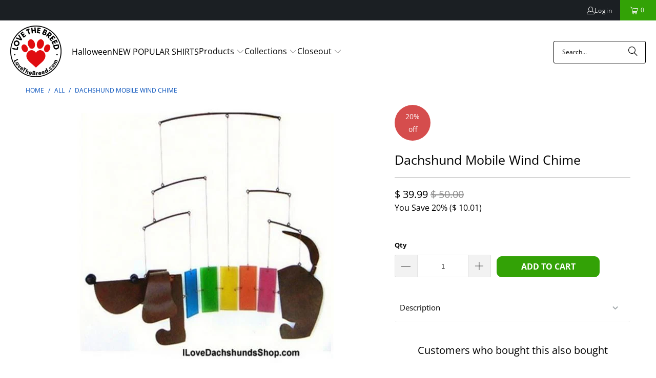

--- FILE ---
content_type: text/javascript
request_url: https://cdn-sf.vitals.app/assets/js/sm36.3095a57d1192656031dd.chunk.bundle.js
body_size: 15012
content:
(window.webpackChunkvitalsLibrary=window.webpackChunkvitalsLibrary||[]).push([[5916],{89994:(t,e,i)=>{"use strict";i.d(e,{A:()=>l});var n=i(58578);var o=i.n(n);var a=i(63543);var r=o()(!1);r.i(a.A);r.push([t.id,".Vtl-NewVolumeDiscountRadio{display:flex;flex-direction:column;max-width:44rem}.Vtl-NewVolumeDiscountRadio--SubmitAttempted .Vtl-NewVolumeDiscountRadio__VariantSelector--Invalid .Vtl-Dropdown__Header{border-color:red}.Vtl-NewVolumeDiscountRadio .Vtl-Dropdown{max-width:100%}.Vtl-NewVolumeDiscountRadio__Submit{padding:var(--vtl-space-16) var(--vtl-space-32);appearance:none;border:none;display:flex;justify-content:center;gap:1ch}.Vtl-NewVolumeDiscountRadio__Submit--Enabled{cursor:pointer}.Vtl-NewVolumeDiscountRadio__Submit--Disabled{opacity:.5;cursor:not-allowed}.Vtl-NewVolumeDiscountRadio__TierHighlight{position:absolute;line-height:calc(1em + 4px);font-size:14px;transform:translateY(-125%);font-weight:bold}.Vtl-NewVolumeDiscountRadio__TierItem{border:1px solid #cecece;position:relative}.Vtl-NewVolumeDiscountRadio__TierItem--NotSelected *{cursor:pointer}.Vtl-NewVolumeDiscountRadio__TierList{list-style:none;margin:.5em 0 var(--vtl-space-16);padding:0;display:flex;flex-direction:column;gap:var(--vtl-space-16)}.Vtl-NewVolumeDiscountRadio__TierList--SaveAmountLabelHidden{gap:var(--vtl-space-12)}.Vtl-NewVolumeDiscountRadio__TierLabel{display:flex;align-items:center;margin-bottom:0;padding:var(--vtl-space-16)}.Vtl-NewVolumeDiscountRadio__TierItem--WithVariants .Vtl-NewVolumeDiscountRadio__TierLabel{padding-bottom:var(--vtl-space-0)}.Vtl-NewVolumeDiscountRadio__LabelWrapper{flex:1;line-height:1.2}.Vtl-NewVolumeDiscountRadio__LabelHeader{display:grid;grid-template-columns:1fr auto;column-gap:var(--vtl-space-8);align-items:center;line-height:22px}.Vtl-NewVolumeDiscountRadio__LabelHeaderLeft{display:flex;flex-direction:column;gap:var(--vtl-space-2);min-width:0}.Vtl-NewVolumeDiscountRadio__LabelTitleRow{display:flex;align-items:center;gap:var(--vtl-space-4);flex-wrap:wrap}.Vtl-NewVolumeDiscountRadio__PriceCol{display:flex;flex-direction:column;justify-content:center;align-items:flex-end;text-align:right;white-space:nowrap;gap:var(--vtl-space-2)}.Vtl-NewVolumeDiscountRadio__Badge{background-color:#5d5f5e;color:#fff;padding:var(--vtl-space-2) var(--vtl-space-6);border-radius:var(--vtl-space-12);font-size:12px;font-weight:600;white-space:normal;word-break:break-word}.Vtl-NewVolumeDiscountRadio__LabelSubtitle{font-size:14px}.Vtl-NewVolumeDiscountRadio__LabelContainer{display:flex;justify-content:space-between;text-align:right}.Vtl-NewVolumeDiscountRadio .Vtl-NewVolumeDiscountRadio__Radio{appearance:none;background-color:var(--form-background);margin:3px 1ch 0 0;font:inherit;color:currentColor;width:18px;height:18px;border:.15em solid currentColor;border-radius:50%;transform:translateY(-0.075em);display:grid;place-content:center;aspect-ratio:1/1;padding:0}.Vtl-NewVolumeDiscountRadio__Radio::before{content:\"\";width:10px;height:10px;aspect-ratio:1/1;border-radius:50%;transform:scale(0);transition:120ms transform ease-in-out;box-shadow:inset 1em 1em #8c9196}.Vtl-NewVolumeDiscountRadio__Radio:checked::before{transform:scale(1)}.Vtl-NewVolumeDiscountRadio__Label{text-transform:capitalize;background:rgba(140,145,150,.5333333333);padding:var(--vtl-space-4) var(--vtl-space-12);font-size:14px;position:absolute;top:0;right:15px;transform:translate(0, -50%);white-space:nowrap}.Vtl-NewVolumeDiscountRadio__TotalPrice,.Vtl-NewVolumeDiscountRadio__ItemPriceWithoutDiscount{text-decoration:line-through;color:#6f6f6f;line-height:.75em;font-size:14px}.Vtl-NewVolumeDiscountRadio__LabelName{display:flex;flex-direction:column;justify-content:flex-end;font-size:12px}.Vtl-NewVolumeDiscountRadio__Name{text-align:center;margin:.5em 0}.Vtl-NewVolumeDiscountRadio__Name~.Vtl-NewVolumeDiscountRadio__TierList{margin-top:0}.Vtl-NewVolumeDiscountRadio__TotalPrice,.Vtl-NewVolumeDiscountRadio__ItemPriceWithDiscount{font-size:16px}.Vtl-NewVolumeDiscountRadio__LabelHeaderTotalValue,.Vtl-NewVolumeDiscountRadio__LabelHeaderQuantity,.Vtl-NewVolumeDiscountRadio__ItemPriceWithDiscount,.Vtl-NewVolumeDiscountRadio__LabelHeaderQuantityInterval,.Vtl-NewVolumeDiscountRadio__TotalDiscountedPrice{font-weight:bold}.Vtl-NewVolumeDiscountRadio__Variants{list-style:none;display:flex;flex-direction:column;gap:var(--vtl-space-8);padding:var(--vtl-space-6) var(--vtl-space-16) var(--vtl-space-16) var(--vtl-space-16)}.Vtl-NewVolumeDiscountRadio__VariantsItem{display:flex;gap:1ch;align-items:center}.Vtl-NewVolumeDiscountRadio__VariantsItemNumber{font-size:12px}.Vtl-VolumeDiscountRadio{display:flex;flex-direction:column;max-width:44rem}.Vtl-VolumeDiscountRadio--SubmitAttempted .Vtl-VolumeDiscountRadio__VariantSelector--Invalid .Vtl-Dropdown__Header{border-color:red}.Vtl-VolumeDiscountRadio__Submit{padding:16px 32px;appearance:none;border:none;display:flex;justify-content:center;gap:1ch}.Vtl-VolumeDiscountRadio__Submit--Enabled{cursor:pointer}.Vtl-VolumeDiscountRadio__Submit--Disabled{opacity:.5;cursor:not-allowed}.Vtl-VolumeDiscountRadio__TierHighlight{position:absolute;line-height:calc(1em + 4px);font-size:14px;transform:translateY(-125%);font-weight:bold}.Vtl-VolumeDiscountRadio__TierItem{border:1px solid #cecece;padding:16px;position:relative}.Vtl-VolumeDiscountRadio__TierItem--NotSelected *{cursor:pointer}.Vtl-VolumeDiscountRadio__TierList{list-style:none;margin:0;padding:0;display:flex;flex-direction:column;gap:20px;margin-bottom:16px}.Vtl-VolumeDiscountRadio__TierList--SaveAmountLabelHidden{gap:12px}.Vtl-VolumeDiscountRadio__TierLabel{display:flex;align-items:baseline;margin-bottom:0}.Vtl-VolumeDiscountRadio__LabelWrapper{flex:1;line-height:1.2}.Vtl-VolumeDiscountRadio__LabelContainer{display:flex;justify-content:space-between;text-align:right}.Vtl-VolumeDiscountRadio .Vtl-VolumeDiscountRadio__Radio{appearance:none;background-color:var(--form-background);margin:0 1ch 0 0;font:inherit;color:currentColor;width:18px;height:18px;border:.15em solid currentColor;border-radius:50%;transform:translateY(-0.075em);display:grid;place-content:center;aspect-ratio:1/1;padding:0}.Vtl-VolumeDiscountRadio__Radio::before{content:\"\";width:10px;height:10px;aspect-ratio:1/1;border-radius:50%;transform:scale(0);transition:120ms transform ease-in-out;box-shadow:inset 1em 1em #8c9196}.Vtl-VolumeDiscountRadio__Radio:checked::before{transform:scale(1)}.Vtl-VolumeDiscountRadio__TotalSave{text-transform:capitalize;background:rgba(140,145,150,.5333333333);padding:2px 14px;font-size:16px;position:absolute;bottom:0;left:50%;transform:translate(-50%, 50%);white-space:nowrap}.Vtl-VolumeDiscountRadio__ItemPriceWithoutDiscount{text-decoration:line-through;color:#6f6f6f;line-height:.75em;font-size:14px}.Vtl-VolumeDiscountRadio__LabelName{display:flex;flex-direction:column;justify-content:flex-end;font-size:12px}.Vtl-VolumeDiscountRadio__TotalPrice,.Vtl-VolumeDiscountRadio__ItemPriceWithDiscount{font-size:16px}.Vtl-VolumeDiscountRadio__LabelHeaderTotalValue,.Vtl-VolumeDiscountRadio__LabelHeaderQuantity,.Vtl-VolumeDiscountRadio__ItemPriceWithDiscount,.Vtl-VolumeDiscountRadio__LabelHeaderQuantityInterval,.Vtl-VolumeDiscountRadio__TotalPrice{font-weight:bold}.Vtl-VolumeDiscountRadio__Variants{list-style:none;margin:0;display:flex;flex-direction:column;gap:4px;padding:0 0 0 4px;margin-top:6px}.Vtl-VolumeDiscountRadio__VariantsItem{display:flex;gap:1ch;align-items:center}.Vtl-VolumeDiscountRadio__VariantsItemNumber{font-size:12px}",""]);const l=r},8398:(t,e,i)=>{"use strict";i.d(e,{A:()=>a});var n=i(58578);var o=i.n(n)()(!1);o.push([t.id,".Vtl-TableContent__Container{margin-bottom:var(--vtl-space-20);overflow:hidden;line-height:140%;border-style:solid;max-width:44rem}.Vtl-TableContent__Title{display:flex;justify-content:center;padding:var(--vtl-space-16);text-align:center}.Vtl-TableContent__Row{display:flex;flex-wrap:wrap;justify-content:space-between;cursor:pointer;border-top-style:solid}.Vtl-TableContent__Row--WrappedRow{display:block}.Vtl-TableContent__Row--Disabled{cursor:not-allowed}.Vtl-TableContent__Item{box-sizing:border-box;padding:var(--vtl-space-12)}.Vtl-TableContent__RightColumnItem{display:flex;flex-direction:column;gap:var(--vtl-space-4);align-items:flex-end}.Vtl-TableContent__RightColumnItem--Wrapped{align-items:start}.Vtl-TableContent__RightColumnItem span{margin:var(--vtl-space-0);padding:var(--vtl-space-0)}.Vtl-TableContent__Discount--Wrapped{align-self:start}",""]);const a=o},15539:(t,e,i)=>{"use strict";i.d(e,{A:()=>a});var n=i(58578);var o=i.n(n)()(!1);o.push([t.id,".vtl-ub-vd-widget{position:relative;width:100%;clear:both}.vtl-ub-vd-widget .vtl-ub-vd-widget__loading-area{position:absolute !important;top:0;left:0;z-index:1000;width:100%;height:100%;background-color:rgba(255,255,255,.7)}.vtl-ub-vd-widget .vtl-ub-vd-widget__loading-area:empty{display:none}#bundle-volume-discounts{clear:both}.vtl-ub-vd-widget__content{width:100%}.vtl-ub-vd-badges-widget__title{width:100%;text-align:center;padding:.6rem 0}.vtl-ub-vd-badges-widget__slider-wrapper{position:relative}.vtl-ub-vd-badges-widget__slider{overflow:hidden;position:relative;margin-top:.5rem;margin-bottom:.5rem}.vtl-ub-vd-badges-widget__slider--mobile{padding:.5rem 0 1rem}.vtl-ub-vd-badges-widget__slider-content{display:flex}.vtl-ub-vd-widget__item:hover{text-shadow:0 0 .01px #000}.vtl-ub-vd-svg-badge,.vtl-ub-vd-simple-badge{border:1px solid gray;padding:.5rem;display:flex;flex-direction:column;vertical-align:top;text-align:center;justify-content:center;max-height:110px;line-height:1.4;text-decoration:none;border-radius:3px}.vtl-ub-vd-svg-badge,.vtl-ub-vd-simple-badge:last-child{margin-right:0}.vtl-ub-vd-simple-badge:hover{cursor:pointer;opacity:1}.rte a.vtl-ub-vd-simple-badge:not(.btn){padding:1rem}.rte a.vtl-ub-vd-svg-badge:not(.btn),.vtl-ub-vd-svg-badge{padding:0;border:0}.vtl-ub-vd-svg-badge:focus{outline:none;border:1px solid #dadada}.vtl-ub-vd-badges-widget__slider-arrow{position:absolute;top:50%;transform:translateY(-50%);z-index:2;display:none;width:40px;height:40px;border:1px solid #dadada;background-color:#fff;background-repeat:no-repeat;background-position:center;border-radius:50%;opacity:.6;cursor:pointer;font-size:16px;line-height:0}.vtl-ub-vd-badges-widget__slider-arrow svg{width:1em;height:1em}.vtl-ub-vd-badges-widget__slider-arrow:hover{display:block !important;opacity:1;box-shadow:1px 1px 5px rgba(0,0,0,.15);border:1px solid #fff}.vtl-ub-vd-badges-widget__slider-arrow:disabled:hover{opacity:.3}.vtl-ub-vd-badges-widget__slider-arrow:focus{outline:none;border:3px solid currentColor}.vtl-ub-vd-badges-widget__slider-arrow--prev{left:-20px}.vtl-ub-vd-badges-widget__slider-arrow--next{right:-20px}@media only screen and (max-width: 768px){.vtl-ub-vd-badges-widget__slider{overflow-x:auto;position:relative}.vtl-ub-vd-badges-widget__slider-arrow{display:none}}",""]);const a=o},35973:t=>{var e='undefined'!=typeof Element;var i='function'==typeof Map;var n='function'==typeof Set;var o='function'==typeof ArrayBuffer&&!!ArrayBuffer.isView;function a(t,r){if(t===r)return!0;if(t&&r&&'object'==typeof t&&'object'==typeof r){if(t.constructor!==r.constructor)return!1;var l,s,d;if(Array.isArray(t)){if((l=t.length)!=r.length)return!1;for(s=l;0!==s--;)if(!a(t[s],r[s]))return!1;return!0}var c;if(i&&t instanceof Map&&r instanceof Map){if(t.size!==r.size)return!1;c=t.entries();for(;!(s=c.next()).done;)if(!r.has(s.value[0]))return!1;c=t.entries();for(;!(s=c.next()).done;)if(!a(s.value[1],r.get(s.value[0])))return!1;return!0}if(n&&t instanceof Set&&r instanceof Set){if(t.size!==r.size)return!1;c=t.entries();for(;!(s=c.next()).done;)if(!r.has(s.value[0]))return!1;return!0}if(o&&ArrayBuffer.isView(t)&&ArrayBuffer.isView(r)){if((l=t.length)!=r.length)return!1;for(s=l;0!==s--;)if(t[s]!==r[s])return!1;return!0}if(t.constructor===RegExp)return t.source===r.source&&t.flags===r.flags;if(t.valueOf!==Object.prototype.valueOf)return t.valueOf()===r.valueOf();if(t.toString!==Object.prototype.toString)return t.toString()===r.toString();if((l=(d=Object.keys(t)).length)!==Object.keys(r).length)return!1;for(s=l;0!==s--;)if(!Object.prototype.hasOwnProperty.call(r,d[s]))return!1;if(e&&t instanceof Element)return!1;for(s=l;0!==s--;)if(('_owner'!==d[s]&&'__v'!==d[s]&&'__o'!==d[s]||!t.$$typeof)&&!a(t[d[s]],r[d[s]]))return!1;return!0}return t!=t&&r!=r}t.exports=function(t,e){try{return a(t,e)}catch(t){if((t.message||'').match(/stack|recursion/i)){console.warn('react-fast-compare cannot handle circular refs');return!1}throw t}}},40954:(t,e,i)=>{"use strict";i.r(e);i.d(e,{E25:()=>Rt});var n=i(21076);var o=i(8302);var a=i(46757);var r=i(10554);var l=i(98076);var s=i(57798);var d=i(58836);var c=i(56497);var u=i(35859);var h=i.n(u);var v=i(83297);var p=i(45427);const m=(0,u.createContext)(void 0);function b(t){return t.Y9}function g(t){const e=(0,u.useContext)(m);if(!e)throw new Error('using a73 outside of context');return e(t)}var f=i(98932);var _=i(42913);var V=i(60718);var y=i(20593);var w=i(99903);var x=i(71204);const N=V.A.toString();const D=(0,u.memo)(function({disabled:t,loading:e,onClick:i}){(0,_.OV)('spinner',N);const[n,o]=(0,x.N)(s.X.G83);const{o83:a,t11:r,y33:l}=g(b);const c=r!==y.zm.Q10||(0,w.F5)();const h=(0,u.useMemo)(()=>(0,v.Iy)(l),[l]);return(0,d.FD)("button",{type:"submit",className:h('Submit',{Loading:!!e,Disabled:!!t||!c,Enabled:!t}),disabled:t||!c,onClick:i,children:[c?a:n(o.m36),e&&(0,d.Y)("div",{className:h('Spinner'),children:(0,d.Y)(f.DU,{})})]})});var T=i(91455);var B=i(50889);var $=i(96869);const R=(0,u.memo)(function({customText:t,variablesReplacer:e}){return(0,d.Y)($.H,{customText:t,dataVariableReplacer:e})});const L=(0,u.memo)(({tier:t,selectedVariantIds:e,qtyInterval:i,tierIndex:n})=>{var o;const{Y0:a,S72:l,I72:s,v64:c,T66:h,J9:p,w4:m,t34:f,B9:_,v59:V,t9:w,j78:x,h17:N,D56:D,A71:L,G30:S,e22:F,G31:C,y33:Y}=g(b);const I=(0,u.useMemo)(()=>(0,v.Iy)(Y),[Y]);const q=(0,u.useMemo)(()=>e.map(t=>{var e;return null!==(e=l.find(e=>t===e.Z15))&&void 0!==e?e:m}),[m,e,l]);const k=(0,u.useMemo)(()=>{var t;if(!q.length||!q[0])return!1;const e=null===(t=q[0])||void 0===t?void 0:t.X1;return!q.find(t=>(null==t?void 0:t.X1)!==e)},[q]);const X=k?null===(o=q[0])||void 0===o?void 0:o.X1:m.X1;const M=(0,T.I)(X,t.value,a);const W=(0,u.useMemo)(()=>q.reduce((t,e)=>t+e.X1,0),[q]);const P=(0,u.useMemo)(()=>q.reduce((e,i)=>e+(0,T.I)(i.X1,t.value,a),0),[q,t.value,a]);const H=W-P;const G=(0,u.useMemo)(()=>({quantity:(0,d.Y)("span",{className:I('LabelHeaderQuantity'),children:t.qty}),price_total:(0,d.Y)(B.e,{className:I('LabelHeaderTotalValue'),value:P/100,shouldConvert:!1,shouldRound:!1}),discount_amount:a===y.Sv.Q6?(0,d.Y)(B.e,{className:I('LabelHeaderTotalValue'),value:t.value,shouldConvert:!r.b.U20.w71(),shouldRound:!1}):(0,d.FD)("span",{className:I('LabelHeaderTotalValue'),children:[t.value,"%"]}),discount_total:(0,d.Y)(B.e,{className:I('LabelHeaderTotalValue'),value:H/100,shouldConvert:!1,shouldRound:!1}),price_each:(0,d.Y)(B.e,{className:I('LabelHeaderTotalValue'),value:M/100,shouldConvert:!1,shouldRound:!1}),quantity_interval:(0,d.Y)("span",{className:I('LabelHeaderQuantityInterval'),children:i[t.qty]})}),[I,M,i,t.qty,t.value,P,H,a]);const O=(0,u.useMemo)(()=>(0,v.T7)({S4:n,h17:N,t9:w,v59:V,T66:h}),[n,N,V,w,h]);const U=!(D&&void 0===n);const{title:A,badge:Q,subtitle:j,label:z}=(0,u.useMemo)(()=>(0,v.QC)(n,x),[n,x]);return Y?(0,d.FD)("div",{className:I('LabelWrapper'),children:[(0,d.FD)("div",{className:I('LabelHeader'),children:[(0,d.FD)("div",{className:I('LabelHeaderLeft'),children:[(0,d.FD)("div",{className:I('LabelTitleRow'),children:[(0,d.Y)("div",{className:I('LabelTitle'),children:(0,d.Y)(R,{customText:A,variablesReplacer:G})}),Q&&(0,d.Y)("div",{className:I('Badge'),children:(0,d.Y)($.H,{customText:Q,dataVariableReplacer:G})})]}),j&&(0,d.Y)("div",{className:I('LabelSubtitle'),children:(0,d.Y)($.H,{customText:j,dataVariableReplacer:G})})]}),(0,d.Y)("div",{className:I('PriceCol'),children:S?(0,d.FD)(d.FK,{children:[(0,d.Y)("div",{className:I('ItemPriceWithDiscount'),children:(0,d.Y)(B.e,{value:M/100,shouldConvert:!1,shouldRound:!1})}),0!==t.value&&(0,d.Y)("div",{className:I('ItemPriceWithoutDiscount'),children:(0,d.Y)(B.e,{value:X/100,shouldConvert:!1,shouldRound:!1})})]}):(0,d.FD)(d.FK,{children:[(0,d.Y)("div",{className:I('TotalDiscountedPrice'),children:(0,d.Y)(B.e,{value:P/100,shouldConvert:!1,shouldRound:!1})}),!F&&0!==t.value&&(0,d.Y)("div",{className:I('TotalPrice'),children:(0,d.Y)(B.e,{value:W/100,shouldConvert:!1,shouldRound:!1})})]})})]}),z&&(0,d.Y)("div",{className:I('Label'),children:(0,d.Y)($.H,{customText:z,dataVariableReplacer:G})})]}):(0,d.FD)("div",{className:I('LabelWrapper'),children:[!!(s&&s>0&&s===t.qty)&&(0,d.Y)("div",{className:I('TierHighlight'),children:c}),(0,d.Y)("div",{className:I('LabelHeader'),children:(0,d.Y)(R,{customText:O,variablesReplacer:G})}),U&&(0,d.FD)(d.FK,{children:[k&&q.length&&!L&&(0,d.FD)("div",{className:I('LabelContainer','PerItem'),children:[(0,d.Y)("div",{className:I('LabelName'),children:_}),(0,d.FD)("div",{className:I('LabelValue'),children:[(0,d.Y)("div",{className:I('ItemPriceWithoutDiscount'),children:(0,d.Y)(B.e,{value:X/100,shouldConvert:!1,shouldRound:!1})}),(0,d.Y)("div",{className:I('ItemPriceWithDiscount'),children:(0,d.Y)(B.e,{value:M/100,shouldConvert:!1,shouldRound:!1})})]})]}),!S&&(0,d.FD)("div",{className:I('LabelContainer','Total'),children:[(0,d.Y)("div",{className:I('LabelName'),children:f}),(0,d.Y)("div",{className:I('LabelValue'),children:(0,d.Y)("div",{className:I('TotalPrice'),children:(0,d.Y)(B.e,{value:P/100,shouldConvert:!1,shouldRound:!1})})})]}),!C&&(0,d.FD)("div",{className:I('TotalSave'),children:[p,":",' ',(0,d.Y)(B.e,{value:H/100,shouldConvert:!1,shouldRound:!1})]})]})]})});var S=i(49547);const F=(0,u.memo)(function({onTierSelected:t,tier:e,isSelected:i,selectedVariantIds:n,qtyInterval:o,tierIndex:a}){const{S72:r,Z15:l,I72:s,q77:c,y32:h,t11:p,y33:m}=g(b);const f=`variant-selector-${l}`;const _=`${f}-${e.qty}`;const V=(0,u.useMemo)(()=>(0,v.Iy)(m),[m]);const w=(0,u.useMemo)(()=>i&&r.length>1&&p!==y.zm.Q10,[i,r,p]);const x=(0,u.useCallback)(()=>{t(Array.from(new Array(e.qty)).map((t,i)=>p===y.zm.N72&&n[0]?n[0]:n[i]?n[i]:h[c]<e.qty?0:c))},[c,t,n,e.qty,h,p]);const N=(0,u.useMemo)(()=>n.length>e.qty?n.slice(0,e.qty):n.length<e.qty?(0,v.cN)(n.concat(Array.from(new Array(e.qty-n.length)).fill(0)),h,p===y.zm.N72?n[0]:c):n,[c,n,e.qty,h,p]);const D=(0,u.useCallback)(e=>{t(e)},[t]);return(0,d.FD)("li",{className:V('TierItem',{Selected:i,NotSelected:!i,Highlighted:s===e.qty,WithVariants:w}),children:[(0,d.FD)("label",{htmlFor:_,className:V('TierLabel'),children:[(0,d.Y)("input",{type:"radio",id:_,name:f,className:V('Radio'),value:e.qty,onChange:x,checked:i}),(0,d.Y)(L,{tierIndex:a,qtyInterval:o,tier:e,selectedVariantIds:N})]}),w&&(0,d.Y)(S.u,{selectedVariantIds:N,tier:e,onVariantChange:D,variants:r,variantQuantities:h,variantSelectorType:p,radioWithSubtitle:m})]})});var C=i(13515);var Y=i(96649);var I=i(89994);var q=i(45201);const k={qty:1,value:0};const X=(0,u.memo)(function({onTierUpdate:t,onSubmit:e}){const{Y29:i,Q7:n,q77:o,I72:a,y32:r,D56:l,v65:s,G31:c,j79:h,h19:p,y33:m}=g(b);const V=(0,u.useMemo)(()=>(0,v.Iy)(m),[m]);const w=(0,u.useRef)(o);const[x,N]=(0,u.useState)(!1);const T=(0,u.useMemo)(()=>l?[k,...n]:n,[l,n]);const[B,$]=(0,u.useState)(()=>{if(!(null==T?void 0:T.length))return[];const t=h?T.find(t=>t.qty===a):null;const e=null!=t?t:T[0];return Array.from(new Array(e.qty)).map(()=>0)});const R=(0,u.useCallback)(t=>{const e=(0,v.cN)(t,r,o);$(e)},[o,r]);(0,u.useEffect)(()=>{$(t=>{if(l&&s&&!p&&o!==w.current){w.current=o;return[o]}const e=(0,v.cN)(t.map(t=>w.current===t?0:t),r,o);w.current=o;return e})},[o,r,l,s,p]);(0,u.useEffect)(()=>{t(B);N(!1)},[t,B]);const[L,S]=(0,u.useState)(!1);const X=(0,u.useMemo)(()=>!B.length||B.findIndex(t=>0===t)>-1,[B]);const M=(0,u.useMemo)(()=>n.length>0&&!s,[n.length,s]);const W=(0,u.useCallback)(t=>{t.preventDefault();t.stopPropagation();N(!0);if(!X){S(!0);e().finally(()=>S(!1))}},[e,X]);!function(){const{M18:t,D81:e,M23:i,O14:n,L32:o,D55:a,U12:r,X40:l,t12:s,i44:d,G29:c,q57:h,y33:p,y34:m,l55:V,t13:w,i45:x,v66:N,y35:D,G32:T,v67:B}=g(b);const $=(0,u.useMemo)(()=>(0,v.Iy)(p),[p]);const R=(0,u.useMemo)(()=>({M18:(0,C.K6)(t),M23:(0,C.K6)(i||'ffffff'),D81:(0,C.K6)(e||'000000'),y34:(0,C.K6)(m),l55:(0,C.K6)(V),t13:(0,C.K6)(w),i45:(0,C.K6)(x),U12:(0,C.K6)(r),X40:(0,C.K6)(l),t12:(0,C.K6)(s),i44:(0,C.K6)(d),G29:(0,C.K6)(c),q57:(0,C.K6)(h),v66:(0,C.K6)(N),y35:(0,C.K6)(D),G32:(0,C.K6)(T),v67:(0,C.K6)(B)}),[t,i,e,m,V,w,x,r,l,s,d,c,h,N,D,T,B]);const L=(0,u.useMemo)(()=>{const t=p?R.y34:R.M18;return(0,Y.R)(t)?'#ffffff':'#000000'},[R.M18,R.y34,p]);const S=(0,u.useMemo)(()=>`\n\t\t.${$('Spinner')} .${(0,f.Fj)()} {\n\t\t\tborder-color: ${(0,C.cH)(R.D81,.2)};\n\t\t\tborder-left-color: ${R.D81};\n\t\t}`,[R.D81,$]);const F=(0,u.useMemo)(()=>n===y.qK.Outline?`.${$('Submit')} {\n\t\t\tborder:1px solid ${R.M23};\n\t\t\tbackground-color: transparent;\n\t\t\tcolor: ${R.D81};\n\t\t}`:`.${$('Submit')} {\n\t\t\tbackground-color: ${R.M23};\n\t\t\tcolor: ${R.D81};\n\t\t}`,[R.M23,n,R.D81,$]);const k=(0,u.useMemo)(()=>{const t=p?R.y34:R.M18;return`\n\t\t${p?'':`.${$('TierItem')}--Highlighted { padding-top:32px }`}\n\t\t.${$('TierHighlight')} {\n\t\t\tcolor: ${t};\n\t\t}\n\t\t`},[R.M18,R.y34,$,p]);const X=(0,u.useMemo)(()=>{const t=(0,q.gN)();return`\n\t\t\t.${$('VariantSelector')} {\n\t\t\t\tbackground-color: #${t.n52};\n\t\t\t\tcolor: #${t.B46};\n            }\n\t\t\t.${$()} select.${$('VariantSelector')} {\n\t\t\t\tbackground-image:\n\t\t\t\t\tlinear-gradient(45deg,  transparent 55%, #${t.B46} 50%, #${t.B46} calc(50% + 1px), transparent calc(50% + 2px)),\n\t\t\t\t\tlinear-gradient(-45deg, transparent 55%, #${t.B46} 50%, #${t.B46} calc(50% + 1px), transparent calc(50% + 2px));\n\t\t\t}\n\t\t\t.${$()} .Vtl-Dropdown.${$('VariantSelector')} .Vtl-Dropdown__Header-ArrowContainer svg path {\n\t\t\t\tfill: #${t.B46};\n\t\t\t}\n\t\t\t.${$()} .Vtl-Dropdown.${$('VariantSelector')} .Vtl-Dropdown__Header,\n\t\t \t.${$('VariantSelector')}-Portal .Vtl-Dropdown__Portal-List {\n\t\t\t\tbackground-color: #${t.n52};\n\t\t\t\tcolor: #${t.B46};\n\t\t\t}\n            `},[$]);const M=(0,u.useMemo)(()=>p?`\n\t\t\t\t.${$('TierItem')}--Selected {\n\t\t\t\t\tbackground: ${R.y34};\n\t\t\t\t\tborder-color: ${R.l55};\n\t\t\t\t}\n\t\t\t\t.${$('TierItem')}--Selected .${$('Radio')} {\n\t\t\t\t\tborder-color: ${R.l55};\n\t\t\t\t}\n\t\t\t\t.${$('TierItem')}--Selected .${$('Radio')}::before {\n\t\t\t\t\tcolor: ${R.l55};\n\t\t\t\t\tbox-shadow: inset 1em 1em ${R.l55};\n\t\t\t\t}\n\t\t\t.${$('TierItem')}:not(.${$('TierItem')}--Selected) {\n\t\t\t\tbackground: ${R.t13};\n\t\t\t\tborder-color: ${R.i45};\n\t\t\t}\n\t\t\t.${$('TotalSave')} {\n\t\t\t\tbackground-color: ${R.y34};\n\t\t\t\tcolor: ${L};\n\t\t\t}\n\t\t`:`\n\t\t.${$('TierItem')}--Selected {\n\t\t\tbackground: ${R.M18}15;\n\t\t\tborder-color: ${R.M18};\n\t\t}\n\t\t.${$('TierItem')}--Selected .${$('Radio')} {\n\t\t\tborder-color: ${R.M18};\n\t\t}\n\t\t.${$('TierItem')}--Selected .${$('Radio')}::before {\n\t\t\tcolor: ${R.M18};\n\t\t\tbox-shadow: inset 1em 1em ${R.M18};\n\t\t}\n\t\t.${$('TotalSave')} {\n\t\t\tbackground-color: ${R.M18};\n\t\t\tcolor: ${L};\n\t\t}\n\t`,[R.M18,L,$,p,R.y34,R.l55,R.t13,R.i45]);const W=(0,u.useMemo)(()=>`\n\t\t\t.${$('TotalSave')} {\n\t\t\t\tborder-radius: min(${o}px, 10px);\n\t\t\t}\n\t\t\t.${$('TierHighlight')} {\n\t\t\t\tborder-bottom-left-radius: min(${o}px, 10px);\n\t\t\t\tborder-bottom-right-radius: min(${o}px, 10px);\n\t\t\t}\n\t\t\t.${$('Label')},\n\t\t\t.${$('Submit')},\n\t\t\t.${$('TierItem')} {\n\t\t\t\tborder-radius: ${o}px;\n\t\t\t\tborder-width: ${a}px;\n\t\t\t}\n\t\t`,[$,o,a]);const P=(0,u.useMemo)(()=>`\n\t\t\t.${$('Name')} {\n\t\t\t\tbackground: ${R.U12};\n\t\t\t\tcolor: ${R.X40};\n\t\t\t}\n\t\t`,[R.U12,R.X40,$]);const H=(0,u.useMemo)(()=>R.t12&&R.i44?`\n\t\t\t.${$('Badge')} {\n\t\t\t\tbackground-color: ${R.i44};\n\t\t\t\tcolor: ${R.t12};\n\t\t\t}\n\t\t\t.${$('Label')} {\n\t\t\t\tbackground-color: ${R.i44};\n\t\t\t\tcolor: ${R.t12};\n\t\t\t}\n\t\t`:'',[R.t12,R.i44,$]);const G=(0,u.useMemo)(()=>R.G29&&R.q57?`\n\t\t\t.${$('Label')} {\n\t\t\t\tbackground-color: ${R.q57};\n\t\t\t\tcolor: ${R.G29};\n\t\t\t}\n\t\t`:'',[R.G29,R.q57,$]);const O=(0,u.useMemo)(()=>p?`\n\t\t\t.${$('LabelTitle')} {\n\t\t\t\tcolor: ${R.v66};\n\t\t\t}\n\t\t\t.${$('LabelSubtitle')} {\n\t\t\t\tcolor: ${R.y35};\n\t\t\t}\n\t\t\t.${$('TotalDiscountedPrice')},\n\t\t\t.${$('ItemPriceWithDiscount')} {\n\t\t\t\tcolor: ${R.G32};\n\t\t\t}\n\t\t\t.${$('TotalPrice')},\n\t\t\t.${$('ItemPriceWithoutDiscount')} {\n\t\t\t\tcolor: ${R.v67};\n\t\t\t}\n\t\t`:'',[p,R.v66,R.y35,R.G32,R.v67,$]);(0,_.OV)("VolumeDiscountRadioCss",I.A.toString()+W+X+M+F+S+k+P+H+G+O)}();return(0,d.FD)("form",{className:V({modifiers:{SubmitAttempted:x}}),onSubmit:W,children:[i&&!!i.trim().length&&(0,d.Y)("h3",{className:V('Name'),children:i}),(0,d.FD)("ul",{className:V('TierList',{SaveAmountLabelHidden:c}),children:[!!l&&(0,d.Y)(F,{onTierSelected:R,selectedVariantIds:B,tier:k,isSelected:1===B.length,qtyInterval:(0,v.hX)(T)}),n.map((t,e)=>(0,d.Y)(F,{onTierSelected:R,selectedVariantIds:B,tier:t,tierIndex:e,isSelected:t.qty===B.length,qtyInterval:(0,v.hX)(T)},t.qty))]}),M&&(0,d.Y)(D,{onClick:W,loading:L})]})});var M=i(37902);var W=i(25254);var P=i(72325);var H=i(39235);var G=i(27182);var O=i(68748);var U=i(95956);var A=i(30607);var Q=i(71683);var j=i(25172);var z=i.n(j);var E=i(31592);var K=i(17466);var Z=i(95731);var J=i(47730);var tt=i(2924);var et=i(92767);var it=i(19661);var nt=i(55690);var ot=i(31156);var at=i(60317);var rt=i(75541);var lt=i(15539);class st extends it.X{constructor(t){super();this.V13=z()();this.T57=z()();this.L60=z()();this.p2=(0,q.gN)();this.G53=!1;this.L61=t}D82(){}I7(){var t,e,i,n;const a=`\n            <div class="${ot.Nz}" data-track-${o.Zt.S38}="${s.X.G83}" data-track-${o.Zt.U29}="${o.pF.i76}" data-track-${o.Zt.Q68}-${o.QB.H18}="${(0,J.mz)()}" data-track-${o.Zt.Q68}-${o.QB.U28}="${W.B.N17().Z15}">\n                <div class="vtl-ub-vd-widget__content"></div>\n                <div class="vtl-ub-vd-widget__loading-area"></div>\n            </div>\n        `;this.V13=r.b.V63.C3({S51:s.X.B36,E33:'.vtl-ub-vd-widget',S52:et.uk.U19,Y10:a});this.T57=this.V13.find('.vtl-ub-vd-widget__content');(0,at.EL)(`.${ot.Nz}`,{hasState:!!W.B.N17(),Q7:null===(t=W.B.N17())||void 0===t?void 0:t.Q7,X70:null===(e=W.B.N17())||void 0===e?void 0:e.X70,y32:null===(i=W.B.N17())||void 0===i?void 0:i.y32,T66:null===(n=W.B.N17())||void 0===n?void 0:n.T66})}F60(){this.L60=this.V13.find('.vtl-ub-vd-widget__loading-area')}K46(){this.D83()}Q1(){return this.V13}Y68(){this.T57.html('');this.V13.hide()}D83(){this.T57.find(".vtl-ub-vd-widget__item, .Vtl-TableContent__Row").each((t,e)=>{const i=z()(e);i.off('click').on('click',t=>this.O15(t,i))});window.addEventListener('beforeunload',()=>this.L60.hide())}O15(t,e){t.preventDefault();if(!(0,w.F5)())return;this.P55();const i=e.data('qty');const n=r.b.U23.s2();const o=(0,tt.dh)(n,i);(0,nt.i)(s.X.E11)&&r.b.U24.r61({eventName:'fireATCPixelForCurrentVariant',args:[o.quantity]});this.y57([o])}y57(t){return(0,n.sH)(this,void 0,void 0,function*(){var e;if(0===t.length)return;const i=r.b.U23.w65();if(!i)return;const n=i.Z15;const a={eid:W.B.N17().Z15,ptid:o.Bw.n65,pd:t.map(({id:t,quantity:e})=>({pid:n,vid:t,q:e}))};const l=null===(e=r.b.V64.Q39(s.X.G83))||void 0===e?void 0:e.A76(s.X.B35);if(!!(1===t.length&&t[0].quantity<2&&l&&l.L10()))try{if(l.N78())return}catch(t){rt.aU.n43(new K.v('VD Widget: Failed to render ATC popup',K.J.W71,{M13:{msg:(0,Z.X5)(t),mid:s.X.B36}}))}yield r.b.Y14.Q84({addToCartItems:t,saveDiscountData:a,shouldRedirectToCartOnDrawerOrNotificationFail:!0,onBeforeNavigateToCart:w.rI,onBeforeNavigateToCheckout:w.rI,onStayOnTheSamePage:w.rI,useAcceleratedRedirects:!0})})}P55(){this.L60.show();new H.j(this.L60).L13(()=>{this.L60.hide()});this.D82()}R37(){if(this.G53)return;const t=`\n            .vtl-ub-vd-widget {\n                margin: ${r.b.S54.S84()?this.p2.B51:this.p2.y83}px 0 ${r.b.S54.S84()?this.p2.t67:this.p2.r19}px 0;\n            }\n        `;r.b.Y75.Q60(lt.A.toString());r.b.Y75.Q60(t);this.G53=!0}}(0,n.Cg)([a.G],st.prototype,"D82",null);class dt extends st{constructor(t){var e;super(t);this.T57=z()();this.w5=[];this.n31=()=>(0,n.sH)(this,void 0,void 0,function*(){var t,e;if(void 0===this.t36){const i=!!r.b.Y75.j6().length;this.t36=null!==(e=null===(t=yield(0,O.xL)(E.$P.T8,{r73:!i}))||void 0===t?void 0:t.U54)&&void 0!==e?e:null}return this.t36});this.q78=()=>(0,n.sH)(this,void 0,void 0,function*(){var t;if(void 0===this.y58){const e=yield this.n31();this.y58=null!==(t=null==e?void 0:e.find('input[name="quantity"], input[type="number"].quantity-input__input'))&&void 0!==t?t:null}return this.y58});this.L62=t=>(0,n.sH)(this,void 0,void 0,function*(){var e;this.w5=t;if(!(null===(e=this.X80)||void 0===e?void 0:e.getState().Y9.v65))return;const i=yield this.q78();if(i&&i.length>0){const e=i[0];e.value=t.length.toString();e.dispatchEvent(new Event('change'))}r.b.Y14.E77(G.se.E25,t=>(0,n.sH)(this,void 0,void 0,function*(){const e=new H.j(z()(t.target));e.L13();try{const t=(0,w.N3)();if(!t){U.a.n43(new K.v('Missing VD Cart Item',K.J.W71));yield this.U2();return}const e=yield this.q78();const i=e?parseInt(null==e?void 0:e.val(),10):NaN;const n=t.quantity||i||1;const o=Object.assign(Object.assign({},t),{quantity:n});t.quantity&&i&&Number(t.quantity)!==i&&U.a.n43(new K.v('Cart item quantity differs from page quantity',K.J.W71,{M13:{cartItemQuantity:t.quantity,pageQuantity:i}}));if(!t.id){U.a.n43(new K.v('Missing Cart Item ID for VD offer',K.J.W71,{M13:{cartItem:JSON.stringify(t)}}));yield this.U2();return}if(o.quantity>99999){window.alert("Quantity is too big. Please enter a valid number.");return}this.l63(i,e);yield this.U2(o)}catch(t){U.a.n43(new K.v('Volume Discount ATC subscribe failed',K.J.W71,{M13:{msg:(0,Z.X5)(t)}}));yield this.U2();throw t}finally{e.N60()}}),()=>!1)});this.l63=(t,e)=>{(isNaN(t)||t<1)&&e&&e.length>0&&U.a.Q56(new A.f(Q.qI,{q:t,s:e.length}))};this.U2=t=>(0,n.sH)(this,void 0,void 0,function*(){const e=this.n32(t);yield this.y57(e).catch(t=>{U.a.n43(new K.v('Add variants to cart failed',K.J.W71,{M13:{msg:(0,Z.X5)(t),itemList:JSON.stringify(e)}}));(0,w.jY)([G.se.E25])})});this.L63='.vtl-ub-vd-widget__item';const i=null===(e=r.b.U23.w65())||void 0===e?void 0:e.S72;r.b.Y75.J57().on(l.f9,()=>{var t;const e=r.b.U23.s2();const n=null==i?void 0:i.find(t=>t.Z15===e);n&&(null===(t=this.X80)||void 0===t||t.getState().U63.y56(n))});W.B.N17().h18&&i&&i.length>1&&(0,O.xL)(E.$P.C55).then(t=>{null==t||t.U54.hide()})}O17(){var t,e,i,n,o,a,l,d,c,u,h,v,m,b,g,f,_,V,w,x,N;const D=r.b.U23.s2();const T=null===(t=r.b.U23.w65())||void 0===t?void 0:t.S72;const[B,$]=r.b.Y11.o5(s.X.G83);if(!D||!T)return;const R=T.find(t=>t.Z15===D);if(!R)return;let L;if(W.B.N17().t11===y.zm.Q10)L=W.B.N17().Q7;else{const t=Object.values(W.B.N17().y32).reduce((t,e)=>t+e,0);const e=W.B.N17().y33;L=W.B.N17().X70.filter(t=>(0,P._)(t,e)).map(({value:t,qty:e})=>({value:Number(t),qty:Number(e)})).filter(e=>t>=e.qty)}this.X80=(t=>(0,p.h$)('volumeDiscountProductPage',(e,i,n)=>({Y9:t,U63:{y56(t){n(e=>Object.assign(Object.assign({},e),{w4:t,q77:t.Z15}),'VolumeDiscountProductPageStore.updateCurrentVariant')}}})))({L31:W.B.N17().L31,Z15:W.B.N17().Z15,V37:W.B.N17().V37,U12:W.B.N17().U12,X40:W.B.N17().X40,T66:W.B.N17().T66,Y29:W.B.N17().Y29,T68:W.B.N17().T68,T67:W.B.N17().T67,G28:W.B.N17().G28,X70:W.B.N17().X70,Y0:W.B.N17().Y0,Q7:L,y32:W.B.N17().y32,t11:W.B.N17().t11,S72:T,q77:D,w4:R,o83:W.B.N17().o83,D81:W.B.N17().buttonTextColor,M23:W.B.N17().buttonColor,O14:W.B.N17().buttonStyle,v64:W.B.N17().v64,I72:W.B.N17().I72,M18:W.B.N17().M18||'000000',t12:W.B.N17().t12||'000000',i44:W.B.N17().i44||'000000',G29:W.B.N17().G29||'000000',q57:W.B.N17().q57||'000000',L32:null!==(e=W.B.N17().L32)&&void 0!==e?e:4,D55:null!==(i=W.B.N17().D55)&&void 0!==i?i:1,L64:B($.H56),L65:B($.H54),J10:B($.F15),J11:B($.F16),L66:B($.H55),J9:B($.F18),B10:B($.u31),t34:B($.o2),B9:B($.u35),v59:W.B.N17().v59,t9:W.B.N17().t9,j78:W.B.N17().j78,D56:null!==(n=W.B.N17().D56)&&void 0!==n&&n,h17:W.B.N17().h17,v65:null!==(o=W.B.N17().v65)&&void 0!==o&&o,h18:null!==(a=W.B.N17().h18)&&void 0!==a&&a,h19:null!==(l=W.B.N17().h19)&&void 0!==l&&l,j79:null!==(d=W.B.N17().j79)&&void 0!==d&&d,A71:null!==(c=W.B.N17().A71)&&void 0!==c&&c,G30:null!==(u=W.B.N17().G30)&&void 0!==u&&u,e22:null!==(h=W.B.N17().e22)&&void 0!==h&&h,G31:null!==(v=W.B.N17().G31)&&void 0!==v&&v,y33:null!==(m=W.B.N17().y33)&&void 0!==m&&m,y34:null!==(b=W.B.N17().y34)&&void 0!==b?b:'000000',l55:null!==(g=W.B.N17().l55)&&void 0!==g?g:'000000',y35:null!==(f=W.B.N17().y35)&&void 0!==f?f:'000000',t13:null!==(_=W.B.N17().t13)&&void 0!==_?_:'000000',i45:null!==(V=W.B.N17().i45)&&void 0!==V?V:'000000',v66:null!==(w=W.B.N17().v66)&&void 0!==w?w:'000000',G32:null!==(x=W.B.N17().G32)&&void 0!==x?x:'000000',v67:null!==(N=W.B.N17().v67)&&void 0!==N?N:'000000'})}n32(t){const e={};this.w5.forEach(t=>{const i=t.toString();e[i]||(e[i]=0);e[i]+=1});const i=Object.keys(e).map(t=>({quantity:e[t],id:Number(t)}));if(!t)return i;return i.reduce((t,e)=>t+e.quantity,0)>=t.quantity?i.map(e=>e.id===Number(t.id)?Object.assign(Object.assign({},t),{quantity:e.quantity}):e):[t]}Y68(){}W68(){this.O17();this.n31().then(t=>{var e;(null===(e=W.B.N17())||void 0===e?void 0:e.h19)&&(null==t||t.hide())});if(!this.X80||!this.T57.length)return;(0,c.H)(this.T57[0]).render((0,d.Y)(M.A,{moduleId:s.X.G83,label:"Volume discount: Radio widget",children:(0,d.Y)(m.Provider,{value:this.X80,children:(0,d.Y)(X,{onSubmit:this.U2,onTierUpdate:this.L62})})}));this.V13.show()}}(0,n.Cg)([a.o],dt.prototype,"W68",null);var ct=i(67204);var ut=i(18043);var ht=i(96636);var vt=i(35973);var pt=i.n(vt);var mt=i(8398);const bt=(0,ht.s)('TableContent');const gt=(0,u.memo)(function({headerText:t,tiersData:e}){(0,_.OV)('tableStyle',mt.A);const[i,n]=(0,u.useState)(!1);const o=(0,u.useRef)({});e.forEach(t=>{var e,i;o.current[t.Z15]={left:(null===(e=o.current[t.Z15])||void 0===e?void 0:e.left)||h().createRef(),right:(null===(i=o.current[t.Z15])||void 0===i?void 0:i.right)||h().createRef()}});(0,u.useEffect)(()=>{(()=>{const t=e.map(t=>{var e,i;return null!==(i=null===(e=o.current[t.Z15].left.current)||void 0===e?void 0:e.getBoundingClientRect().top)&&void 0!==i?i:0});const i=e.map(t=>{var e,i;return null!==(i=null===(e=o.current[t.Z15].right.current)||void 0===e?void 0:e.getBoundingClientRect().top)&&void 0!==i?i:0});t.some((t,e)=>t<i[e])&&n(!0)})()},[e]);return(0,d.FD)("div",{className:bt('Container'),"data-track-module":"volume-discount",children:[t&&(0,d.Y)("header",{className:bt('Title'),children:t}),e.map((t,e)=>(0,d.FD)("div",{className:bt('Row',{WrappedRow:i,Disabled:!(0,w.F5)()}),"data-qty":t.T62,children:[(0,d.Y)("div",{ref:o.current[t.Z15].left,className:bt('Item',{[`buy-${e}`]:!0}),children:t.U3}),(0,d.FD)("div",{ref:o.current[t.Z15].right,className:`${bt({element:'RightColumnItem',modifier:i?'Wrapped':''})} ${bt('Item')}`,children:[(0,d.Y)("div",{dangerouslySetInnerHTML:{__html:t.X1||t.T77},className:bt({element:'Price'})}),t.X1&&(0,d.Y)("div",{className:bt({element:'Discount',modifier:i?'Wrapped':''}),dangerouslySetInnerHTML:{__html:t.T77}})]})]},t.Z15))]})},pt());var ft=i(6268);var _t=i(33262);const Vt={table:{selector:'.Vtl-TableContent__Container',traits:{borderColor:{styleTarget:[{property:'border-color'},{selector:'.Vtl-TableContent__Container',property:'border-color'},{selector:'.Vtl-TableContent__Row',property:'border-top-color'}],[_t.Xi.Default]:'#AEAEAE',[_t.hn.DefaultDark]:'#868686'},borderRadius:{[_t.Xi.Default]:'4px'},tableBorderThickness:{styleTarget:[{property:'border-width'},{selector:'.Vtl-TableContent__Container',property:'border-width'},{selector:'.Vtl-TableContent__Row',property:'border-top-width'}],[_t.Xi.Default]:'1px'},textSizeScale:{hiddenInCss:!0,[_t.Xi.Default]:'100'}}},title:{selector:'.Vtl-TableContent__Title',traits:{color:{[_t.Xi.Default]:'#222222',[_t.hn.DefaultDark]:'#FFFFFF'},backgroundColor:{styleTarget:[{property:'background-color'},{selector:'.Vtl-TableContent__Title',property:'background-color'}],[_t.Xi.Default]:'#FFFFFF',[_t.hn.DefaultDark]:'#222222'}}},row:{selector:'.Vtl-TableContent__Row',traits:{backgroundColor:{[_t.Xi.Default]:'#FFFFFF',[_t.hn.DefaultDark]:'#222222'},color:{[_t.Xi.Default]:'#222222',[_t.hn.DefaultDark]:'#FFFFFF'}}},savingDiscountText:{selector:'.Vtl-TableContent__Discount',traits:{color:{[_t.Xi.Default]:'#CE1900',[_t.hn.DefaultDark]:'#E8331A'}}}};var yt;!function(t){t[t.X14=18]="X14";t[t.Y20=16]="Y20";t[t.W58=14]="W58"}(yt||(yt={}));class wt extends st{constructor(t){super(t);this.T57=z()();this.p2=(0,q.gN)();this.S19=[];this.L63='.vtl-ub-vd-widget__item';this.t37=!1}W68(){this.F60();this.S19=W.B.N17().Q7.map((t,e)=>this.D84(t,e));const t=this.p2.p30;(0,ft.e0)({styleId:'volume-discount-table',defaults:Vt,traitString:t});this.G55();this.J12();this.K46()}G55(){const t=(0,ft.Uh)({defaults:Vt,traitString:this.p2.p30});const e=(0,ft.ZZ)(t,'table','textSizeScale').replace('%','');const i=`\n           \t.Vtl-TableContent__Title {\n\t\t\t\tfont-size: ${yt.X14*e/100}px;\n\t\t\t}\n\t\t\t.Vtl-TableContent__Item{\n\t\t\t\tfont-size: ${yt.Y20*e/100}px;\n\t\t\t}\n\t\t\t.Vtl-TableContent__Discount {\n\t\t\t\tfont-size: ${yt.W58*e/100}px;\n\t\t\t}\n        `;r.b.Y75.Q60(i)}D82(){this.T57.find(this.L63).prop('tabindex',-1).blur()}D84(t,e){const[i,n]=r.b.Y11.o5(s.X.G83);let o=`${i(n.H56)} ${t.qty}`;const a=W.B.N17().d51;const l=W.B.N17().b76;const d=this.L61.A70(t);const c=W.B.N17().Y0===y.Sv.Q6;const u=W.B.N17().b75;if(u===y.KW.T44){const i=W.B.N17().Q7[e+1];const n=void 0!==i&&i.qty-1;n!==t.qty&&(o+=n?` - ${n}`:'+')}const h=c?this.L61.o82(t):this.L61.G27(t.value);return{U3:o,T62:u?t.qty:'',X1:(()=>a===y.Ef.X72||a===y.Ef.Y31?this.L61.v63(t,d):a===y.Ef.V38?this.L61.v62(Number(d.toFixed(2))):'')(),T77:(()=>a===y.Ef.Y31?this.L61.v62(Number(d.toFixed(2))):l===y.YS.V38?h:l===y.YS.X72?this.L61.y31(t):'')(),Z15:`tier-${t.qty}-${t.value}-${e}`}}J12(){(0,u.render)((0,d.Y)(M.A,{moduleId:s.X.G83,label:"Volume discount: Table widget",children:(0,d.Y)(gt,{headerText:W.B.N17().Y29,tiersData:this.S19})}),this.T57[0]);this.V13.show()}}(0,n.Cg)([a.o],wt.prototype,"W68",null);(0,n.Cg)([a.o],wt.prototype,"D82",null);var xt=i(17262);const Nt={[y.xo.W50]:{Z13:{9:53,10:45,11:42,12:36,13:34},X75:{6:62,7:57,8:50,9:44,10:39}},[y.xo.I73]:{Z13:{9:65,10:61,11:55,12:49,13:45,14:40},X75:{5:88,6:87,7:80,8:69,9:59,10:55,11:46}},[y.xo.N74]:{Z13:{9:80,10:71,11:64,12:58,13:54,14:49},X75:{4:105,5:98,6:102,7:92,8:79,9:70,10:63,11:60,12:57,13:54,14:51,15:49,16:47}},[y.xo.X71]:{Z13:{9:60,10:53,11:48,12:43,13:40,14:37},X75:{3:58,4:56,5:56,6:56,7:56,8:54,9:54,10:50,11:46,12:39,13:39,14:38,15:31,16:29}}};class Dt extends it.X{constructor({tier:t,tierPrice:e,tierPriceText:i,discountFormatText:n,discountFormatTextBadges:o}){super();this.Y69=t;this.S20=e;this.J13=i.replace(/span/g,'tspan');this.discountFormatText=n;this.discountFormatTextBadges=o;this.firstField=this.discountFormatTextBadges.firstField;this.secondField=this.discountFormatTextBadges.secondField.replace(/span/g,'tspan')}O18(t,e){const i=e.replace('<tspan class="money">','').replace('<tspan class="money">','').replace('</tspan>','').length;const n={'##svg_bg_color##':(0,C.K6)(W.B.N17().L31),'##svg_text_color##':(0,C.K6)(W.B.N17().G28),'##svg_qty##':t,'##qty_font_size##':this.G56(W.B.N17().V37,'Z13',t.length),'##offer_text##':e,'##offer_font_size##':this.G56(W.B.N17().V37,'X75',i)};let o=W.B.N17().T67;for(const t in n)n.hasOwnProperty(t)&&(o=o.replaceAll(t,n[t].toString()));return o}G56(t,e,i){var n;const o=null===(n=Nt[t])||void 0===n?void 0:n[e];if(!o)return 42;const a=Object.keys(o).map(t=>Number(t));const r=a.shift()||0;const l=a.pop()||0;return i<=r?o[r]:i>=l?o[l]:o.hasOwnProperty(i)?o[i]:o[r]}V48(){return`\n            <a\n            \thref="#"\n            \tclass="vtl-ub-vd-widget__item vtl-ub-vd-svg-badge"\n            \tdata-qty="${this.Y69.qty}"\n\n            \ttitle="Volume Discount badge"\n\t\t\t>\n                 ${this.O18(this.firstField,this.secondField)}\n            </a>\n        `}}(0,n.Cg)([a.o],Dt.prototype,"V48",null);class Tt extends it.X{constructor({tier:t,tierPrice:e,tierPriceText:i,discountFormatText:n,discountFormatTextBadges:o}){super();this.Y69=t;this.S20=e;this.J13=i;this.discountFormatText=n;this.discountFormatTextBadges=o}V48(){const{firstField:t,secondField:e}=this.discountFormatTextBadges;return`\n            <a\n            \thref="#"\n            \tclass="vtl-ub-vd-widget__item vtl-ub-vd-simple-badge"\n            \tdata-qty="${this.Y69.qty}"\n            \tdata-price="${this.S20.toFixed(2)}"\n            \ttitle="Volume Discount badge"\n\t\t\t>\n                ${t.concat(' ').concat(e)}\n            </a>\n        `}}(0,n.Cg)([a.o],Tt.prototype,"V48",null);class Bt extends st{constructor(t){super(t);this.B11=z()();this.B12=z()();this.G57=z()();this.V42=z()();this.G58=z()();this.V43=z()();this.S21=!1;this.p2=(0,q.gN)();this.B13=t=>{t.preventDefault();if(this.y59>0){this.y59-=1;this.B14+=1;this.t38-=this.D85;this.L68(this.t38);this.B12.prop('disabled',!1).show();this.y59<1&&this.B11.prop('disabled',!0).hide()}};this.B15=t=>{t.preventDefault();if(this.B14>0){this.B14-=1;this.y59+=1;this.t38+=this.D85;this.L68(this.t38);this.B11.prop('disabled',!1).show();this.B14<1&&this.B12.prop('disabled',!0).hide()}};this.Q34=110;this.B16=10;this.D85=this.Q34+this.B16;this.t38=0;this.y59=0;this.B14=0;this.W59=[];this.q79=!1}W68(){this.L69();this.T57.html(this.V48());this.L70();this.F60();(0,ct.Z)(1).then(()=>this.O20());this.G59();this.i53();this.k7();this.V13.show();this.K46()}F60(){this.L60=this.V13.find('.vtl-ub-vd-widget__loading-area');this.V42=this.T57.find('.vtl-ub-vd-badges-widget__slider');this.G58=this.T57.find('.vtl-ub-vd-badges-widget__slider-wrapper');this.B11=this.T57.find('.vtl-ub-vd-badges-widget__slider-arrow--next');this.B12=this.T57.find('.vtl-ub-vd-badges-widget__slider-arrow--prev');this.G57=this.T57.find('.vtl-ub-vd-badges-widget__slider-content');this.V43=this.T57.find('.vtl-ub-vd-widget__item')}D82(){this.V43.prop('tabindex',-1).blur();this.B11.prop('tabindex',-1).blur();this.B12.prop('tabindex',-1).blur()}K46(){this.D83();this.B11.on('click',this.B13);this.B12.on('click',this.B15);this.B11.on('mousedown',t=>t.preventDefault());this.B12.on('mousedown',t=>t.preventDefault())}k8(t,e){return this.f12(t,e)}a74(t,e){if(!t||!t.includes('|')){const[t,i]=r.b.Y11.o5(s.X.G83);return{[y.U6.L34]:`${t(i.H56)} {{ quantity }} ${t(i.F15)} | {{ discount_amount }} ${t(i.H55)}`,[y.U6.L35]:`${t(i.H56)} {{ quantity }} ${t(i.H54)} | {{ price_each }} ${t(i.F16)}`,[y.U6.S5]:`${t(i.H56)} {{ quantity }} | ${t(i.F18)} {{ discount_total }}`,[y.U6.Q8]:`${t(i.H56)} {{ quantity }} ${t(i.H54)}  | {{ price_each }}`}[e]}return t}c84(t,e){const i=W.B.N17().T66;const n=this.k8(t,e);const o=this.a74(W.B.N17().v59,i);const a=(0,P.A)(o);return{firstField:(0,xt.L)({customText:a.firstField,dataVariableReplacer:n}),secondField:(0,xt.L)({customText:a.secondField,dataVariableReplacer:n})}}b3(t,e,i){var n,o;if(!W.B.N17().t9)return{firstField:'',secondField:''};const a=(null!==(o=null===(n=W.B.N17().t9)||void 0===n?void 0:n[i])&&void 0!==o?o:null)||W.B.N17().v59||'';const r=this.a74(a,W.B.N17().T66);const{firstField:l,secondField:s}=(0,P.A)(r);return{firstField:(0,xt.L)({customText:l,dataVariableReplacer:this.k8(t,e)}),secondField:(0,xt.L)({customText:s,dataVariableReplacer:this.k8(t,e)})}}L69(){this.W59=[];W.B.N17().Q7.forEach((t,e)=>{const i=this.L61.A70(t);const n=this.y60(t,i);const o=W.B.N17().v59;const a=this.c84(t,i);const r=this.b3(t,i,e);const l=Object.values(r).some(t=>!!t)?r:a;5===W.B.N17().V37?this.W59.push(new Tt({tier:t,tierPrice:i,tierPriceText:n,discountFormatText:o,discountFormatTextBadges:l})):this.W59.push(new Dt({tier:t,tierPrice:i,tierPriceText:n,discountFormatText:o,discountFormatTextBadges:l}))})}O20(){const t=this.V42.width()||0;const e=Math.floor(t/(this.Q34+this.B16+2));this.y59=W.B.N17().T68-e;this.y59>0&&this.B11.show();if(r.b.S54.R8()){const t=e*this.D85-this.B16;this.G58.width(t)}}y60(t,e){switch(W.B.N17().T66){case y.U6.L34:return W.B.N17().Y0===y.Sv.Q6?this.L61.o82(t):this.L61.G27(t.value);case y.U6.L35:return this.L61.v62(parseFloat(e.toFixed(2)));case y.U6.Q8:return this.L61.v63(t,e);case y.U6.S5:return this.L61.y31(t)}return''}f12(t,e){return{quantity:t.qty,discount_amount:W.B.N17().Y0===y.Sv.Q6?this.L61.o82(t,!0):this.L61.G27(t.value,!0),discount_total:this.L61.y31(t,!0),price_each:this.L61.v62(parseFloat(e.toFixed(2)),!0),price_total:this.L61.v63(t,e),quantity_interval:(0,v.hX)(W.B.N17().Q7)[t.qty]}}L68(t){this.G57.animate({'margin-left':`${t}px`},200,'linear');this.i53()}G59(){this.V43.on('blur',t=>t.stopPropagation());this.B11.on('blur',t=>t.stopPropagation());this.B12.on('blur',t=>t.stopPropagation())}i53(){if(r.b.S54.S84())return;this.V43.prop('tabindex',-1).blur();const t=this.B14;const e=W.B.N17().T68-this.y59;for(let i=t;i<e;i+=1)z()(this.V43[i]).prop('tabindex',0)}k7(){(0,w.F5)()?this.V43.removeClass('vtl-ub-vd-widget__item--disabled'):this.V43.addClass('vtl-ub-vd-widget__item--disabled')}y61(){let t='center';this.p2.O48===q.VE.Y6?t='flex-start':this.p2.O48===q.VE.W74&&(t='flex-end');return t}V48(){this.S21=this.Q34*W.B.N17().T68>(this.T57.width()||0);return`\n            <div class="vtl-ub-vd-badges-widget__title">\n                <b>${W.B.N17().Y29}</b>\n            </div>\n\n            ${this.S21?`\n                ${r.b.S54.S84()?`\n                    <div class="vtl-ub-vd-badges-widget__slider vtl-ub-vd-badges-widget__slider--mobile">\n                        <div class="vtl-ub-vd-badges-widget__slider-content">\n                            ${(0,ct.p)(this.W59,t=>t.V48())}\n                        </div>\n                    </div>\n                `:`\n                    <div class="vtl-ub-vd-badges-widget__slider-wrapper">\n                        <button class="vtl-ub-vd-badges-widget__slider-arrow vtl-ub-vd-badges-widget__slider-arrow--prev vt-hidden">\n\t\t\t\t\t\t\t<svg aria-hidden="true" focusable="false" data-prefix="far" data-icon="chevron-left" class="svg-inline--fa fa-chevron-left fa-w-8" role="img" xmlns="http://www.w3.org/2000/svg" viewBox="0 0 256 512"><path fill="currentColor" d="M231.293 473.899l19.799-19.799c4.686-4.686 4.686-12.284 0-16.971L70.393 256 251.092 74.87c4.686-4.686 4.686-12.284 0-16.971L231.293 38.1c-4.686-4.686-12.284-4.686-16.971 0L4.908 247.515c-4.686 4.686-4.686 12.284 0 16.971L214.322 473.9c4.687 4.686 12.285 4.686 16.971-.001z"></path></svg>\n                        </button>\n\n                        <div class="vtl-ub-vd-badges-widget__slider">\n                            <div class="vtl-ub-vd-badges-widget__slider-content">\n                                ${(0,ct.p)(this.W59,t=>t.V48())}\n                            </div>\n                        </div>\n\n                        <button class="vtl-ub-vd-badges-widget__slider-arrow vtl-ub-vd-badges-widget__slider-arrow--next vt-hidden">\n\t\t\t\t\t\t\t<svg aria-hidden="true" focusable="false" data-prefix="far" data-icon="chevron-right" class="svg-inline--fa fa-chevron-right fa-w-8" role="img" xmlns="http://www.w3.org/2000/svg" viewBox="0 0 256 512"><path fill="currentColor" d="M24.707 38.101L4.908 57.899c-4.686 4.686-4.686 12.284 0 16.971L185.607 256 4.908 437.13c-4.686 4.686-4.686 12.284 0 16.971L24.707 473.9c4.686 4.686 12.284 4.686 16.971 0l209.414-209.414c4.686-4.686 4.686-12.284 0-16.971L41.678 38.101c-4.687-4.687-12.285-4.687-16.971 0z"></path></svg>\n                        </button>\n                    </div>\n                `}\n            `:`\n                <div class="vtl-ub-vd-badges-widget__slider"\n                     style="display: flex; justify-content: ${this.y61()};">\n                    ${(0,ct.p)(this.W59,t=>t.V48())}\n                </div>\n            `}\n        `}L70(){if(this.q79)return;const t=this.p2.O48===q.VE.Y6?0:'auto';const e=this.p2.O48===q.VE.W74?0:'auto';const i=`\n            .vtl-ub-vd-badges-widget__title {\n                background-color: ${(0,C.K6)(W.B.N17().U12)} !important;\n                color: ${(0,C.K6)(W.B.N17().X40)};\n                text-align: ${this.p2.O48};\n            }\n\n            .vtl-ub-vd-badges-widget__slider-wrapper {\n                margin: 0.5rem ${e} 1rem ${t};\n            }\n\n            .vtl-ub-vd-svg-badge,\n            .vtl-ub-vd-simple-badge {\n                flex: 0 0 ${this.Q34}px;\n                margin: 0 ${this.B16}px 0 0;\n            }\n\n            .vtl-ub-vd-widget__item--disabled {\n                cursor: not-allowed;\n            }\n        `;r.b.Y75.Q60(i);this.q79=!0}}(0,n.Cg)([a.o],Bt.prototype,"W68",null);(0,n.Cg)([a.o],Bt.prototype,"F60",null);(0,n.Cg)([a.o],Bt.prototype,"D82",null);(0,n.Cg)([a.o],Bt.prototype,"V48",null);var $t=i(24359);class Rt extends $t.K{constructor(){super();this.R2=z()();this.U55=z()();this.R59=!1;this.D48=()=>{(0,ct.Z)(1).then(()=>{W.B.N17().y36();this.V22()})};this.R2=r.b.Y75.J57();this.U55=r.b.Y75.O80()}G26(){return s.X.B36}O50(){return r.b.Y74.H14()}P35(t){W.B.N17().X85(t.vd);this.W68()}W68(){var t,e,i;this.L71();null===(t=this.W35)||void 0===t||t.I7();null===(e=this.W35)||void 0===e||e.R37();this.V22();this.K46();this.R59=!0;null===(i=r.b.Q59)||void 0===i||i.p46(`div[data-track-${o.Zt.S38}="${s.X.G83}"][data-track-${o.Zt.U29}="${o.pF.i76}"]`)}L71(){this.L61=new T.k;const t=W.B.N17().T66;if((0,y.PF)(t)===y.DU.X74)this.W35=new dt(this.L61);else if((0,y.PF)(t)===y.DU.X71)this.W35=new Bt(this.L61);else if((0,y.PF)(t)===y.DU.X73){if(t!==y.RK){U.a.n43(new K.v('There is still old table layout received from api',K.J.W71,{M13:{layoutId:t}}));return}this.W35=new wt(this.L61)}}V22(){var t,e,i;if(0!==W.B.N17().T68||(0,y.PF)(W.B.N17().T66)===y.DU.X74){null===(e=this.L61)||void 0===e||e.L30();null===(i=this.W35)||void 0===i||i.W68();(0,nt.i)(s.X.w20)&&(0,ut.l)(()=>this.R2.trigger(l.rN),l.rN)}else null===(t=this.W35)||void 0===t||t.Y68()}K46(){this.R2.on(l.f9,this.D48)}}(0,n.Cg)([a.o],Rt.prototype,"G26",null);(0,n.Cg)([a.o],Rt.prototype,"O50",null);(0,n.Cg)([a.o],Rt.prototype,"P35",null)},96649:(t,e,i)=>{"use strict";i.d(e,{R:()=>o});var n=i(13515);const o=t=>{const e=(0,n.lj)(t).match(/^rgba?\((\d+),\s*(\d+),\s*(\d+)(?:,\s*(\d+(?:\.\d+)?))?\)$/);if(e){const[,t,i,n]=e;return((t,e,i)=>Math.sqrt(t*t*.299+e*e*.587+i*i*.114))(Number(t),Number(i),Number(n))<=127.5}return!1}},6916:(t,e,i)=>{"use strict";i.d(e,{V:()=>o});const n=/(\{\{[^}]+\}\})|(\{\{[^}]+)|([^\{\}]+)/g;function o(t,e){const i=t.match(n);if(!i)return[t];const o=[];i.map(t=>t.trim()).forEach(t=>{o.push(t)});o.forEach((t,i)=>{Object.keys(e).forEach(n=>{const a=new RegExp(`{{\\s*${n}\\s*}}`,'g');const r=e[n];a.test(t)&&r&&(o[i]=r)})});return o}},17262:(t,e,i)=>{"use strict";i.d(e,{L:()=>o});var n=i(6916);const o=function({customText:t,dataVariableReplacer:e}){return(0,n.V)(t,e).map(t=>`${t} `).join('').trim()}},96869:(t,e,i)=>{"use strict";i.d(e,{H:()=>l});var n=i(90599);var o=i(35859);var a=i.n(o);var r=i(6916);const l=a().memo(({customText:t,dataVariableReplacer:e})=>{const i=(0,o.useMemo)(()=>(0,r.V)(t,e),[t,e]);return(0,n.Y)(n.FK,{children:i.map((t,e)=>(0,n.FD)("span",{children:[t,e<i.length-1?" ":""]},`${t}-${e}`))})})}}]);

--- FILE ---
content_type: text/javascript
request_url: https://cdn-sf.vitals.app/assets/js/m22.1683106335306d3816e1.chunk.bundle.js
body_size: 2110
content:
"use strict";(window.webpackChunkvitalsLibrary=window.webpackChunkvitalsLibrary||[]).push([[4812],{12819:(t,e,r)=>{r.d(e,{A:()=>a});var i=r(58578);var o=r.n(i)()(!1);o.push([t.id,".vtl-rp-main-widget{width:100%;display:block;max-width:1200px;clear:both}#bundle-related-products{clear:both}.shopify-app-block[data-block-handle=related-products]{width:100%}",""]);const a=o},76918:(t,e,r)=>{r.r(e);r.d(e,{B34:()=>I});var i=r(21076);var o=r(10554);var a=r(39498);var n=r(46757);const s=(0,r(45427).h$)('relatedProducts',(t,e,r)=>({Y9:{T42:[]},U63:{N45:t=>{r({T42:t},'N45',{products:t})}}}));var l=r(52025);var c=r(95956);var d=r(17466);var u=r(57798);var p=r(88773);var v=r(95731);var h=r(48918);var b=r(99517);var g=r(99673);var m=r(8302);var y=r(19661);var w=r(6268);var D=r(33262);var f=r(3934);var C=r(91517);var _=r(34297);const k={container:{selector:'.vtl-rp-main-widget',traits:{margin:{[D.Xi.Default]:'40px auto 40px auto'},padding:{[D.Xi.Default]:'0 0 10px 0'}}},image:{selector:'.vtl-rp-main-widget .vtl-product-card__image-img',traits:{aspectRatio:{hiddenInCss:(0,w.xz)('image','aspectRatio',[f.Fb.T18,f.Fb.W21,f.Fb.R64]),[D.Xi.Default]:f.Fb.Y5},objectFit:{hiddenInCss:(0,w.xz)('image','aspectRatio',[f.Fb.T18,f.Fb.W21,f.Fb.R64]),styleTarget:{property:'object-fit',selector:'.vtl-rp-main-widget .vtl-product-card__image-img'},[D.Xi.Default]:'cover'}}},button:{selector:".vtl-rp-main-widget .vtl-product-card__atc-button--custom",traits:{customStyle:{hiddenInCss:({discriminator:t})=>(null==t?void 0:t.F82)===C._4.Y5,styleTarget:{property:'border',selector:'.vtl-rp-main-widget .vtl-product-card__atc-button--custom'},[D.Xi.Default]:f.OL.W43},backgroundColor:{hiddenInCss:(0,w.xz)('button','customStyle',f.OL.W43),[D.Xi.Default]:'#222222',[D.hn.DefaultDark]:'#DEDEDE'},filledTextColor:{hiddenInCss:(0,w.xz)('button','customStyle',f.OL.W43),styleTarget:{property:'color',selector:'.vtl-rp-main-widget .vtl-product-card__atc-button--custom'},[D.Xi.Default]:'#E9E9E9',[D.hn.DefaultDark]:'#222222'},outlinedTextColor:{hiddenInCss:(0,w.xz)('button','customStyle',f.OL.T45),styleTarget:{property:'color',selector:'.vtl-rp-main-widget .vtl-product-card__atc-button--custom'},[D.Xi.Default]:'#222222',[D.hn.DefaultDark]:'#DEDEDE'},outlinedBorderColor:{hiddenInCss:(0,w.xz)('button','customStyle',f.OL.T45),styleTarget:{property:'border-color',selector:'.vtl-rp-main-widget .vtl-product-card__atc-button--custom'},[D.hn.DefaultDark]:'#DEDEDE',[D.Xi.Default]:'#222222'}}},productTitle:{selector:".vtl-rp-main-widget .vtl-product-card__title-inner",traits:{titleLineClamp:{styleTarget:{property:'-webkit-line-clamp'},[D.Xi.Default]:_.Ch.T13},lineClamp:{hiddenInCss:(0,w.xz)('productTitle','titleLineClamp',_.Ch.U76),styleTarget:{property:'-webkit-line-clamp'},[D.Xi.Default]:_.Ch.U76},fontWeight:{styleTarget:{property:'font-weight'},[D.Xi.Default]:'inherit'}}}};var $=r(13515);var T=r(31951);var X;!function(t){t.Y6="left";t.V54="center";t.W74="right"}(X||(X={}));const W=(0,T.jb)({H3:165,F83:193,W73:238,A33:406,n52:856,B46:858,V52:960,M20:1019,h7:1017,w31:1015,F73:154,P68:177,w30:341,D29:342,A34:486},u.X.B34);var x=r(25172);var F=r.n(x);var O=r(92767);var B=r(12819);class E extends y.X{constructor(){super();this.V13=F()();this.s66='vtl-rp-main-widget';const t=W();this.V52=(0,w.Uh)({defaults:k,traitString:t.V52,discriminator:{F82:t.w31}})}I7(){const t=`<div class="${this.s66}" data-track-${m.Zt.S38}="${u.X.B34}" data-track-${m.Zt.U29}="${m.kO.O59}"></div>`;this.V13=o.b.V63.C3({S51:u.X.B34,E33:`.${this.s66}`,S52:O.uk.U19,Y10:t})}W68(){return(0,i.sH)(this,void 0,void 0,function*(){var t;this.R37();const e=W();const[i,a]=o.b.Y11.o5(u.X.B34);const n=(0,w.ZZ)(this.V52,'image','aspectRatio');const l=(0,w.ZZ)(this.V52,'productTitle','titleLineClamp');const c=yield Promise.all([r.e(2858),r.e(1130),r.e(1785),r.e(1510)]).then(r.bind(r,21510)).then(({D30:t})=>t);const d=f.eY[e.h7];new c({T42:s.getState().Y9.T42,s66:this.s66,F84:e.A33,q42:d,T46:i(a.F8),I45:i(a.n83),F85:i(a.m36),K85:i(a.m35),P69:e.W73,E23:e.F83,L0:e.H3,G0:u.X.B34,A35:n,A36:e.M20,l35:e.w31===C._4.Y5,j66:l===_.Ch.U76}).W68();null===(t=o.b.Q59)||void 0===t||t.p46(`div[data-track-${m.Zt.S38}="${u.X.B34}"][data-track-${m.Zt.U29}="${m.kO.O59}"]`)})}R37(){o.b.Y75.Q60(B.A.toString());const t=W();const e=(0,$.K6)(t.n52);const r=(0,$.K6)(t.B46);o.b.Y75.Q60(`\n\t\t\t.${this.s66} .Vtl-Dropdown .Vtl-Dropdown__Header {\n\t\t\t\tcolor: ${r};\n\t\t\t\tbackground-color: ${e};\n\t\t\t}\n\t\t\t.vtl-product-card__variant-select-Portal .Vtl-Dropdown__Portal-List-Option {\n\t\t\t\tcolor: ${r};\n\t\t\t\tbackground-color: ${e};\n\t\t\t}\n\t\t\t.${this.s66} .vtl-product-card__title-inner,\n\t\t\t.${this.s66} .vtl-product-card__price {\n\t\t\t\ttext-align: ${f.eY[t.h7]};\n\t\t\t}\n\t\t`);(0,w.e0)({styleId:'related-products-traits',traits:this.V52})}}(0,i.Cg)([n.o],E.prototype,"W68",null);class I extends a.K{constructor(){super();this.W35=new E;this.N46=(0,p.E8)()}O57(){return(0,i.sH)(this,void 0,void 0,function*(){if(!this.O50())return;const t=o.b.U23.r35();if(t){this.W35.I7();try{const e=yield(t=>(0,i.sH)(void 0,void 0,void 0,function*(){try{const e=o.b.U22.V79();const r=o.b.Y27.V68(g.P.B34);const i=window.vtlsLiquidData.rpCacheKey||'1111111111';const a=`${o.b.Q45.M12(b.v.B34)}/${e}/${r}/${i}/${t}.json`;const n=yield o.b.U47.U48(a);return null==n?void 0:n.productIds}catch(t){c.a.n43(new d.v('Related Products getRelatedProductsIds: Failed to fetch ids',d.J.W71,{M13:Object.assign(Object.assign({},(0,v.Pu)(t)),{mid:u.X.B34,stk:(0,v.yf)(t),sr:10})}));return[]}}))(t);if((0,l.xt)(e))return;const r=yield(0,h.J)(e,{moduleId:u.X.B34,includeReviews:!0});if(!r.length)return;s.getState().U63.N45(r);return this.W68()}catch(t){c.a.n43(new d.v('Related Products initStage1: Failed to mount',d.J.W71,{M13:{mid:u.X.B34,msg:(0,v.X5)(t)}}))}}})}O50(){return!!this.N46&&o.b.Y74.H14()}W68(){return(0,i.sH)(this,void 0,void 0,function*(){yield this.W35.W68()})}}(0,i.Cg)([n.o],I.prototype,"O57",null);(0,i.Cg)([n.o],I.prototype,"O50",null);(0,i.Cg)([n.o],I.prototype,"W68",null)}}]);

--- FILE ---
content_type: text/javascript
request_url: https://cdn-sf.vitals.app/assets/js/9635.9cb7be7842e2dbc370a5.chunk.bundle.js
body_size: 2303
content:
"use strict";(window.webpackChunkvitalsLibrary=window.webpackChunkvitalsLibrary||[]).push([[9635],{29635:(t,e,n)=>{n.d(e,{B:()=>M,DY:()=>P,Jw:()=>S,K1:()=>V,LP:()=>$,ML:()=>T,SK:()=>b,T5:()=>w,YM:()=>D,hm:()=>I,k4:()=>O,nL:()=>_,wK:()=>k,xB:()=>C});var o=n(21076);var c=n(10554);var i=n(75541);var r=n(38933);var s=n(63908);var a=n(68748);var u=n(31592);var d=n(92767);var l=n(25172);var f=n.n(l);var m=n(17466);var p=n(10430);var j;!function(t){t.E8="injection_failed";t.G73="widget_not_found"}(j||(j={}));function v(t){return{[u.$P.u25]:'ProductDescription',[u.$P.w64]:'ProductEndSection',[u.$P.R17]:'CartTotal',[u.$P.K26]:'ProductTitle',[u.$P.H75]:'NavigationBar',[u.$P.x22]:'CollectionSection',[u.$P.W7]:'Footer',[u.$P.C54]:'CartDrawerTotal',[u.$P.C55]:'ProductVariants',[u.$P.T8]:'Quantity',[u.$P.Q77]:'AtcButton',[u.$P.U42]:'AtcForm',[u.$P.F33]:'ShowCartButton',[u.$P.j28]:'ShowCartButtonTotalItems',[u.$P.K27]:'CartLineItem',[u.$P.a45]:'HomeCollectionProductCardMediaWishlist',[u.$P.a15]:'HomeCollectionProductCardMediaProductLabels',[u.$P.p82]:'ProductPageCardMedia',[u.$P.d25]:'HomeCollectionProductCardTitle',[u.$P.h65]:'HomeCollectionProductCard'}[t]||`p44${t}`}function g(t,e,n,o,r,s){const a=(c.b.S54.S84()?u.tl.W6:u.tl.U65)===u.tl.W6?'mobile':'desktop';const d=[];for(let t=0;t<o.length;t++){const n=o[t];const c=n.__metadata||{type:'other'};const i=e===n;'container'!==c.type&&d.push(Object.assign(Object.assign({},c),{index:t,succeeded:i}))}const l=d.filter(t=>!t.succeeded&&'document'===t.type&&void 0!==t.documentInjectorType);let f;if(l.length>0){f=v(l[0].documentInjectorType)}const p=void 0===e?j.E8:j.G73;const g=p===j.E8?function(t,e,n){const o=t.filter(t=>!t.succeeded);if(0===o.length)return;const i=c.b.V63.m20();if(null!==i)return`UserAdmin placement target not found in DOM for module '${e}' - Section ID '${i.Q78}' does not exist. Check UserAdmin: Placements page`;const r=o.some(t=>'atc-form'===t.location);const s=o.some(t=>'atc-button'===t.location);const a=o.some(t=>'description'===t.location);const u=o.some(t=>'product-end'===t.location);const d=o.every(t=>'atc-form'===t.location||'atc-button'===t.location);const l=[];r&&d&&!s?l.push('ATC form not found in page'):r&&d&&s?l.push('ATC form and button not found in page'):r?l.push('ATC form not found'):s&&l.push('ATC button not found');a&&l.push('Description injection failed');u&&l.push('Product end section not found - Requires ProductEndSection document injector');const f=o.find(t=>'document'===t.type);f&&(f.injectorSelector?l.push(`Document injector selector does not match DOM: ${f.injectorSelector} - Element not found. Check Injectors Page`):void 0!==f.documentInjectorType?l.push(`Document injector '${v(f.documentInjectorType)}' is missing selector for ${n} - Must be configured in Injectors Page`):l.push('Document injector selector is missing - Check Injectors Page'));const m=o.find(t=>'dynamic'===t.type);m&&(m.injectorSelector?l.push(`Dynamic injector selector not found: ${m.injectorSelector} - Check Integration Page`):m.location?l.push(`Dynamic injector location '${m.location}' not available - Check Integration Page`):l.push('Dynamic injector selector is missing - Check Integration Page: Injectors tab'));return 0===l.length?'All injectors failed - check Injectors and Integration Pages':l.join('; ')}(d,t,a):void 0;const y=p===j.G73?`Selector '${r}' not found after successful injection - Check Integration Page`:void 0;let h;h=p===j.E8?'Module inject failed':'Module widget not found after injection';let P=Object.assign(Object.assign(Object.assign(Object.assign({name:t,failureType:p},void 0!==s&&{customErrorMessage:s}),{selector:r,failedInjectorsCount:d.filter(t=>!t.succeeded).length,failedInjectors:JSON.stringify(d.map(t=>{const e={index:t.index,type:t.type,succeeded:t.succeeded};void 0!==t.selector&&(e.selector=t.selector);void 0!==t.documentInjectorType&&(e.documentInjectorType=v(t.documentInjectorType));void 0!==t.key&&(e.key=t.key);void 0!==t.location&&(e.location=t.location);void 0!==t.injectorSelector&&(e.injectorSelector=t.injectorSelector);return e}))}),void 0!==g&&{rootCause:g}),void 0!==y&&{rootCause:y});if(p===j.E8){const t=c.b.V63.m20();P=Object.assign(Object.assign(Object.assign(Object.assign({},P),{platform:a}),void 0!==f&&{documentInjectorName:f}),null!==t&&{placementAttempted:JSON.stringify({sectionId:t.Q78,locator:t.U43})})}else p===j.G73&&(P=Object.assign(Object.assign({},P),{successfulInjectorIndex:n,widgetSelector:r}));if(p===j.E8){const t=d.filter(t=>!t.succeeded);if(t.every(t=>'document'===t.type&&t.documentInjectorType===u.$P.w64||('product-end'===t.location||'dynamic'===t.type&&!t.injectorSelector))&&t.length>0)return}i.aU.n43(new m.v(h,m.J.M31,{M13:P}))}function y(t){var e,n;const o=document.querySelector(t);if(o){(null===(e=window.Shopify)||void 0===e?void 0:e.designMode)&&(null===(n=null==o?void 0:o.parentElement)||void 0===n?void 0:n.dataset.source)!==s.LL.Y79&&(0,r.J)(f()(o));return o}}const h=()=>!1;function P({Y29:t,R12:e=!0,S58:n,Y10:o,R36:c,w15:i}){let r;for(const t of c){if(t(o,n)){r=t;const e=y(n);if(e)return e}}e&&g(t,r,r&&c.indexOf(r),c,n,i)}function b(t){return(0,o.sH)(this,arguments,void 0,function*({Y29:t,R12:e=!0,S58:n,Y10:o,R36:c,w15:i}){let r;for(const t of c){if(yield t(o,n)){r=t;const e=y(n);if(e)return e}}e&&g(t,r,r&&c.indexOf(r),c,n,i)})}function S(t){const e=e=>{const n=document.querySelector(t);if(!n)return!1;n.classList.contains(d.f0)?f()(n).replaceWith(e):n.innerHTML=e;return!0};e.__metadata={type:'container',selector:t};return e}function $(t){const e=e=>{const n=c.b.V63.j0(t);return!!n&&n(e)};const n=c.b.V63.g34(t);const o=c.b.V63.m21(t);e.__metadata={type:'dynamic',key:String(t),location:n,injectorSelector:o};return e}function C(t,e){return n=>!1!==c.b.V63.h48(n,t,e)}function I(t){const e=e=>!1!==c.b.V63.i84(e,t);e.__metadata={type:'other',location:'product-end'};return e}function T(t){const e=e=>!1!==c.b.V63.n71(e,t);e.__metadata={type:'other',location:'atc-form'};return e}function w(t){return e=>!1!==c.b.V63.i85(e,t)}function k(t){return e=>!1!==c.b.V63.m22(e,t)}function _(t){return e=>!1!==c.b.V63.d70(e,t)}function O(t){const e=e=>!1!==c.b.V63.h49(e,t);e.__metadata={type:'other',location:'description'};return e}function M(t){var e,n;const i=(e,n)=>(0,o.sH)(this,void 0,void 0,function*(){const o=yield(0,a.xL)(t,{r73:!0});return!!o&&!!(0,a.ES)(o,e,n)});const r=c.b.S54.S84()?u.tl.W6:u.tl.U65;const d=(0,p.$)(t,r);const l=null==d?void 0:d[0];let f;if(l)if(l.js){const t=l.js.toString().match(/\{([^}]+)\}/);f=(null===(e=null==t?void 0:t[1])||void 0===e?void 0:e.trim())||void 0}else{f=`$('${l.s}').${(null===(n=l.a)||void 0===n?void 0:n.l)||s.mb.V75}(%html%)`}i.__metadata={type:'document',documentInjectorType:t,injectorSelector:f};return i}function V(t,e){return n=>(0,o.sH)(this,void 0,void 0,function*(){const o=yield(0,a.xL)(t);if(!o)return!1;o.U54[e](n);return!0})}function D(t,e={}){const n=c.b.V63.u7(t,e);if(!n)return h;const o=t=>{n(t);return!0};o.__metadata={type:'dynamic',key:String(t)};return o}}}]);